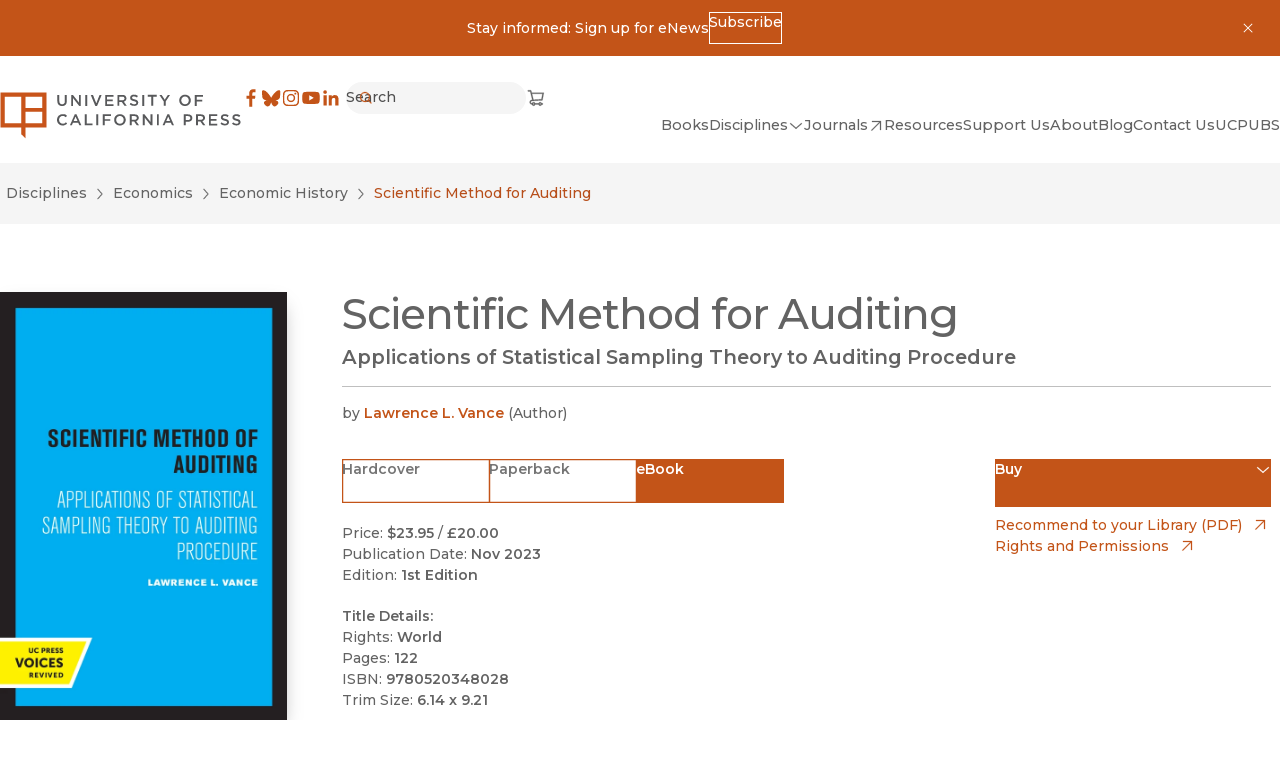

--- FILE ---
content_type: application/javascript; charset=UTF-8
request_url: https://www.ucpress.edu/_next/static/chunks/3937-1cdb3102160f640a.js
body_size: 3638
content:
(self.webpackChunk_N_E=self.webpackChunk_N_E||[]).push([[3937],{68821:function(e,t,n){"use strict";n.d(t,{default:function(){return f}});var r=n(57437),i=n(36760),a=n.n(i),u=n(2265),o=n(92203);function s({width:e=104,height:t=208,...n}){return(0,r.jsx)("svg",{width:e,height:t,viewBox:"0 0 140 208",...o.Z,...n,style:{backgroundColor:"#EBEBEB"},children:(0,r.jsx)("path",{fill:"#FFFFFF",fillRule:"evenodd",d:"M72.43 94.911h19.251V81.446h-19.25v13.465Zm0 17.797h19.251v-13.47h-19.25v13.47Zm-24.112 0h19.245V81.447H48.317v31.261ZM43.44 76.6v40.956h24.123v8.201l4.867 4.843v-13.044h24.13V76.6H43.44Z",clipRule:"evenodd",className:"mix-blend-luminosity"})})}var l=n(652),c=n(97767),d=n.n(c);function f({className:e,size:t,url:n,alt:i,unoptimized:o}){let[c,f]=(0,u.useState)(n),m="lg"===t?{width:300,height:432}:"md"===t?{width:200,height:300}:"sm"===t?{width:102,height:150}:{width:140,height:207},h="lg"===t?`(min-width: ${m.width}px) ${m.width}px, 80vw`:`${m.height}px`;return(0,r.jsx)("figure",{className:a()(d().figure,{[d()[`figure--${t}`]]:!!t},e),style:{"--cover-image-width":`${m.width}px`,..."lg"!==t?{"--cover-image-height":`${m.height}px`}:{}},children:c?(0,r.jsx)(l.Z,{url:c,alt:i??"",sizes:h,width:m.width,height:m.height,onError:e=>{f(null)},style:"lg"===t?{height:"auto",width:"100%"}:{width:"auto"},unoptimized:o}):(0,r.jsx)(s,{...m})})}},652:function(e,t,n){"use strict";n.d(t,{Z:function(){return s}});var r=n(57437),i=n(33145),a=n(36760),u=n.n(a);let o=e=>window.btoa(e);function s({url:e,width:t,height:n,alt:a,fill:s,sizes:l,quality:c=90,priority:d=!1,className:f,objectPosition:m,style:h,...p}){if(!e)return null;let g=function(e=140,t=208,n="#EBEBEB"){let r=2*e,i=2*t,a=`<svg width="${e}" height="${t}" fill="none" viewBox="0 0 140 140" xmlns="http://www.w3.org/2000/svg">
<rect width="${r}" height="${i}" fill="${n}" x="${-((r/2-70)*1)}" y="${-((i/2-70)*1)}"/>
<path 
  fill-rule="evenodd" 
  clip-rule="evenodd" 
  d="M72.4305 61.311H91.6815V47.846H72.4305V61.311ZM72.4305 79.108H91.6815V65.638H72.4305V79.108ZM48.3185 79.108H67.5625V47.847H48.3185V79.108ZM43.4395 43V83.956H67.5625V92.157L72.4295 97V83.956H96.5605V43H43.4395Z" 
  fill="#FFF"
/>
</svg>`;return`data:image/svg+xml;base64,${o(a)}`}(t?parseInt(`${t}`):void 0,n?parseInt(`${n}`):void 0);return(0,r.jsx)(i.default,{src:e,alt:a??"",width:s?void 0:t??void 0,height:s?void 0:n??void 0,sizes:l,fill:s,quality:c,priority:d,className:u()(f,{"object-cover":s&&!f?.includes("object-contain")}),style:s?{objectPosition:m,...h}:h,placeholder:e.includes(".svg")?void 0:g,...p})}},67616:function(e,t,n){"use strict";n.d(t,{default:function(){return a}});var r=n(57437),i=n(99376);function a({children:e,scrollTarget:t,pathname:n,...a}){let u=(0,i.usePathname)(),o=(0,i.useSearchParams)(),s=o?Object.fromEntries(o):{},l=(0,i.useRouter)(),c=n??u;return(0,r.jsx)("form",{...a,onSubmit:function(e){e.preventDefault();let n=new URLSearchParams(Object.assign({},s,Object.fromEntries(new FormData(e.target))));for(let[e,t]of n)t||n.delete(e);let r=new URL(c,"https://www.ucpress.edu");r.search=n.toString(),r.hash=t??"",l.push(`${r.pathname}${r.search}${r.hash}`,{scroll:!!t})},children:e})}},78466:function(e,t,n){"use strict";n.d(t,{default:function(){return d}});var r=n(57437),i=n(2265),a=n(36760),u=n.n(a),o=n(14669),s=n(79603);function l({name:e,label:t,description:n,disabled:a,required:l,className:c,inputClassName:d,borderless:f,hideLabel:m,size:h,options:p,...g},v){let _=(0,i.useId)(),x=n?`${_}-desc`:void 0;return(0,r.jsx)(o.Z,{label:t,id:_,name:e,descId:x,description:n,required:l,hideLabel:m,children:(0,r.jsxs)("div",{className:u()("m-input-wrapper",{[`m-input-wrapper--${h}`]:!!h,"m-input-wrapper--disabled":!!a},c),children:[(0,r.jsx)(s.Z,{icon:"DisclosureDown",size:16,className:"m-input-wrapper__postIcon"}),(0,r.jsx)("select",{className:u()("m-input",{"m-input--borderless":!!f},d),ref:v,id:_,name:e,"aria-required":l,"aria-disabled":a,"aria-describedby":x,...g,children:p.map(e=>(0,r.jsx)("option",{value:e.value,children:e.label},e.value))})]})})}l.displayName="Atomics.Select";var c=(0,i.forwardRef)(l);function d({defaultValue:e,...t}){let n=(0,i.useRef)(null),[a,u]=(0,i.useState)(e);return(0,i.useEffect)(()=>{u(e)},[e]),(0,r.jsx)(c,{...t,ref:n,value:a,onChange:function(e){u(e.target.value);let t=n.current?.form;t&&t.requestSubmit()}})}},14669:function(e,t,n){"use strict";n.d(t,{Z:function(){return a}});var r=n(57437),i=n(46550);function a({label:e,id:t,name:n,descId:a,description:u,required:o,className:s,hideLabel:l,children:c}){return(0,r.jsxs)("div",{className:s,children:[(0,r.jsxs)("label",{htmlFor:t,className:l?"sr-only":"t-label-caps-lt pb-2 inline-block",children:[e,o&&(0,r.jsxs)(r.Fragment,{children:[(0,r.jsx)("span",{className:"sr-only",children:(0,i.t)("common.required")}),(0,r.jsx)("span",{"aria-hidden":"true",children:" *"})]})]}),c,u&&(0,r.jsx)("div",{id:a,children:u})]})}},50847:function(e,t,n){"use strict";n.d(t,{Z:function(){return c}});var r=n(57437),i=n(2265),a=n(36760),u=n.n(a),o=n(14669),s=n(79603);function l({name:e,type:t="text",label:n,description:a,disabled:l,required:c,className:d,inputClassName:f,borderless:m,block:h,hideLabel:p,size:g,preIcon:v,variant:_,...x},w){let b=(0,i.useId)(),j=a?`${b}-desc`:void 0;return(0,r.jsx)(o.Z,{label:n,id:b,name:e,descId:j,description:a,required:c,hideLabel:p,children:(0,r.jsxs)("div",{className:u()("m-input-wrapper",{[`m-input-wrapper--${g}`]:!!g,[`m-input-wrapper--${_}`]:!!_,"m-input-wrapper--disabled":!!l},d),children:[v&&(0,r.jsx)(s.Z,{icon:v,className:"m-input-wrapper__preIcon"}),(0,r.jsx)("input",{className:u()("m-input",{"m-input--borderless":!!m,"w-full":h},f),type:t,ref:w,id:b,name:e,"aria-required":c,"aria-disabled":l,"aria-describedby":j,...x})]})})}l.displayName="Atomics.Input";var c=(0,i.forwardRef)(l)},90476:function(e,t,n){"use strict";n.d(t,{default:function(){return u}});var r=n(57437),i=n(56966),a=n(89645);function u({variant:e,...t}){let{buttonRef:n}=(0,a.R)();return(0,r.jsx)(i.Z,{ref:n,...t})}},46386:function(e,t,n){"use strict";n.d(t,{default:function(){return l}});var r=n(57437),i=n(36760),a=n.n(i),u=n(89645),o=n(93764),s=n.n(o);function l({className:e,...t}){let{cardRef:n}=(0,u.R)();return(0,r.jsx)("div",{className:a()(s().card,e),ref:n,...t})}},10358:function(e,t,n){"use strict";n.d(t,{default:function(){return o}});var r=n(57437),i=n(56966),a=n(26695),u=n(89645);function o({variant:e,...t}){let{buttonRef:n}=(0,u.R)(),{toggleRef:o,onToggleClick:s}=(0,a.D)();return(0,r.jsx)(i.Z,{ref:e=>{n.current=e,o.current=e},...t,onClick:s})}},93581:function(e,t,n){"use strict";n.d(t,{default:function(){return u}});var r=n(57437),i=n(10494),a=n(89645);function u({label:e,...t}){let{linkRef:n}=(0,a.R)();return(0,r.jsx)(i.Z,{ref:n,...t})}},79212:function(e,t,n){"use strict";n.d(t,{default:function(){return u}});var r=n(57437),i=n(2265),a=n(89645);function u({children:e}){let t=function(){let e=(0,i.useRef)(null),t=(0,i.useRef)(null),n=(0,i.useRef)(null);function r(e){if(n?.current&&n.current===e.target||t?.current&&t.current===e.target)return;let r=document.getSelection();if(r&&!r?.isCollapsed)return;let i=e.target;(i?.nodeName==="BUTTON"||i?.parentElement?.nodeName==="BUTTON")&&n||(i?.nodeName==="A"||i?.parentElement?.nodeName==="A")&&t||(n?.current&&n.current.click(),t?.current&&t.current.click())}return(0,i.useEffect)(()=>{let i=e?.current,a=t?.current,u=n?.current;if(i&&(a||u))return i.addEventListener("click",r),()=>{i&&a&&i.removeEventListener("click",r)}},[]),{cardRef:e,linkRef:t,buttonRef:n}}();return(0,r.jsx)(a.Z.Provider,{value:t,children:e})}u.displayName="Card.Provider"},89645:function(e,t,n){"use strict";n.d(t,{R:function(){return a}});var r=n(2265);let i=(0,r.createContext)(null);function a(){let e=(0,r.useContext)(i);if(!e)throw Error("Card components cannot be rendered outside the Card.Provider component.");return e}t.Z=i},26695:function(e,t,n){"use strict";n.d(t,{D:function(){return a}});var r=n(2265);let i=(0,r.createContext)(null);function a(){let e=(0,r.useContext)(i);if(!e)throw Error("Dialog components cannot be rendered outside the Dialog.Provider component.");return e}t.Z=i},54624:function(e,t,n){"use strict";n.d(t,{default:function(){return u}});var r=n(57437),i=n(99376),a=n(86595);function u(e){let{t}=(0,a.Z)(),n=Object.fromEntries((0,i.useSearchParams)());return n.q?(0,r.jsx)("div",{children:t("common.no_results_for",{val:n.q})}):n?(0,r.jsx)("div",{children:t("common.no_results_with_filters")}):(0,r.jsx)("div",{children:t("common.no_results")})}},66702:function(e,t,n){"use strict";n.d(t,{default:function(){return d}});var r=n(57437),i=n(36760),a=n.n(i),u=n(2265),o=n(46550),s=n(50847),l=n(35063),c=n.n(l);function d({className:e,page:t,...n}){let i=n.pageCount||1,[l,d]=(0,u.useState)(String(t));(0,u.useEffect)(()=>{d(String(t))},[t]);let f=l.length>1?l.length+1:2.5;return(0,r.jsxs)("div",{className:a()(c().paginationPageForm,"t-label-sm",e),children:[(0,r.jsx)(s.Z,{label:(0,o.t)("common.page"),name:"page",type:"number",inputClassName:c().paginationPageForm__input,value:l,onChange:e=>{d(e.target.value)},min:"1",max:i,disabled:i<=1,size:"sm",style:{"--input-inline-size":`${f}rem`},hideLabel:!0}),(0,r.jsx)("span",{children:` ${(0,o.t)("common.of_count",{count:i})}`}),(0,r.jsx)("button",{type:"submit",className:"sr-only",children:(0,o.t)("common.go")})]})}},97767:function(e){e.exports={figure:"CoverImage_figure__g9g40","figure--lg":"CoverImage_figure--lg__sweMA","figure--md":"CoverImage_figure--md__8o1D9","figure--sm":"CoverImage_figure--sm__RDdG_"}},74064:function(e){e.exports={badge:"Badge_badge__1Fuh7"}},93764:function(e){e.exports={card:"Content_card__cTve3"}},87478:function(e){e.exports={container:"LoadingBlock_container__ciWoF",loader:"LoadingBlock_loader__vp1D_",shadowPulse:"LoadingBlock_shadowPulse__fDZi4"}},75898:function(e){e.exports={wrapper:"Pagination_wrapper__KGH3G",pagination:"Pagination_pagination__clWtZ"}},35063:function(e){e.exports={paginationPageForm:"PaginationPageForm_paginationPageForm__XcOxW",paginationPageForm__input:"PaginationPageForm_paginationPageForm__input__pNW15"}},24205:function(e){e.exports={header:"SearchResultsBar_header___3F95"}}}]);